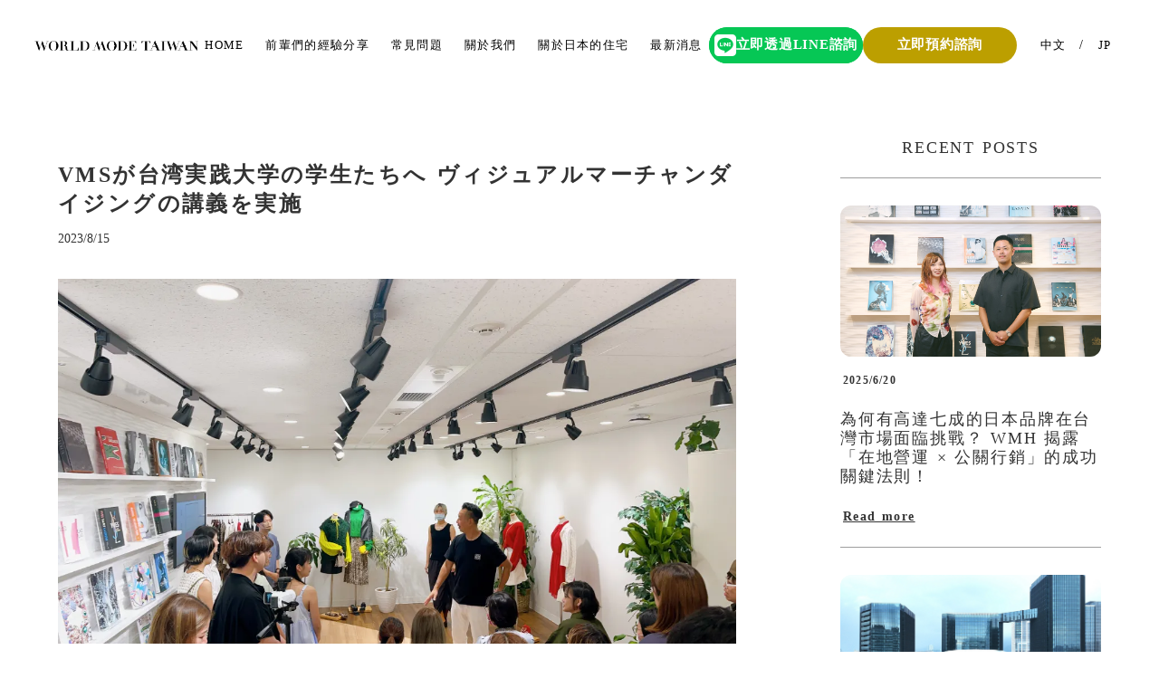

--- FILE ---
content_type: text/html;charset=utf-8
request_url: https://worldmode-tw.com/zh/news/press-20230815-jp
body_size: 61020
content:
<!DOCTYPE html>
<html lang="zh">
<head><meta charset="utf-8">
<meta name="viewport" content="width=device-width, initial-scale=1">
<title>VMSが台湾実践大学の学生たちへ ヴィジュアルマーチャンダイジングの講義を実施  | 想在日本的服裝品牌工作就選World Mode Taiwan</title>
<link rel="preconnect" href="https://fonts.gstatic.com" crossorigin>
<meta name="generator" content="Studio.Design">
<meta name="robots" content="all">
<meta property="og:site_name" content="想在台北加入日系企業？瀏覽全球風尚股份有限公司職缺資訊">
<meta property="og:title" content="VMSが台湾実践大学の学生たちへ ヴィジュアルマーチャンダイジングの講義を実施  | 想在日本的服裝品牌工作就選World Mode Taiwan">
<meta property="og:image" content="https://storage.googleapis.com/production-os-assets/assets/6e84b55e-7391-45fe-950c-deaba4090ad2">
<meta property="og:description" content="現場で生きるヴィジュアルマーチャンダイジングを学ぶ機会を提供ヴィジュアルマーチャンダイジングのコンサルティングから施工までを手掛けるVISUAL MERCHANDISING STUDIO株式会社（本社... ">
<meta property="og:type" content="website">
<meta name="description" content="現場で生きるヴィジュアルマーチャンダイジングを学ぶ機会を提供ヴィジュアルマーチャンダイジングのコンサルティングから施工までを手掛けるVISUAL MERCHANDISING STUDIO株式会社（本社... ">
<meta property="twitter:card" content="summary_large_image">
<meta property="twitter:image" content="https://storage.googleapis.com/production-os-assets/assets/6e84b55e-7391-45fe-950c-deaba4090ad2">
<meta name="apple-mobile-web-app-title" content="VMSが台湾実践大学の学生たちへ ヴィジュアルマーチャンダイジングの講義を実施  | 想在日本的服裝品牌工作就選World Mode Taiwan">
<meta name="format-detection" content="telephone=no,email=no,address=no">
<meta name="chrome" content="nointentdetection">
<meta name="google-site-verification" content="RPu4oaoJ0kyPK70yQBqKuaI9omnmuyyMI8TytmoZsxE">
<meta property="og:url" content="/zh/news/press-20230815-jp">
<link rel="icon" type="image/png" href="https://storage.googleapis.com/production-os-assets/assets/2e50f934-e6d4-4c62-9989-af4afc7ca28d" data-hid="2c9d455">
<link rel="apple-touch-icon" type="image/png" href="https://storage.googleapis.com/production-os-assets/assets/2e50f934-e6d4-4c62-9989-af4afc7ca28d" data-hid="74ef90c">
<link rel="stylesheet" href="https://fonts.fontplus.dev/v1/css/4P7IxDXD" crossorigin data-hid="76d876a"><link rel="modulepreload" as="script" crossorigin href="/_nuxt/entry.c33efc46.js"><link rel="preload" as="style" href="/_nuxt/entry.4bab7537.css"><link rel="prefetch" as="image" type="image/svg+xml" href="/_nuxt/close_circle.c7480f3c.svg"><link rel="prefetch" as="image" type="image/svg+xml" href="/_nuxt/round_check.0ebac23f.svg"><link rel="prefetch" as="script" crossorigin href="/_nuxt/LottieRenderer.7a046306.js"><link rel="prefetch" as="script" crossorigin href="/_nuxt/error-404.767318fd.js"><link rel="prefetch" as="script" crossorigin href="/_nuxt/error-500.75638267.js"><link rel="stylesheet" href="/_nuxt/entry.4bab7537.css"><style>.page-enter-active{transition:.6s cubic-bezier(.4,.4,0,1)}.page-leave-active{transition:.3s cubic-bezier(.4,.4,0,1)}.page-enter-from,.page-leave-to{opacity:0}</style><style>:root{--rebranding-loading-bg:#e5e5e5;--rebranding-loading-bar:#222}</style><style>.app[data-v-d12de11f]{align-items:center;flex-direction:column;height:100%;justify-content:center;width:100%}.title[data-v-d12de11f]{font-size:34px;font-weight:300;letter-spacing:2.45px;line-height:30px;margin:30px}</style><style>.DynamicAnnouncer[data-v-cc1e3fda]{height:1px;margin:-1px;overflow:hidden;padding:0;position:absolute;width:1px;clip:rect(0,0,0,0);border-width:0;white-space:nowrap}</style><style>.TitleAnnouncer[data-v-1a8a037a]{height:1px;margin:-1px;overflow:hidden;padding:0;position:absolute;width:1px;clip:rect(0,0,0,0);border-width:0;white-space:nowrap}</style><style>.publish-studio-style[data-v-74fe0335]{transition:.4s cubic-bezier(.4,.4,0,1)}</style><style>.product-font-style[data-v-ed93fc7d]{transition:.4s cubic-bezier(.4,.4,0,1)}</style><style>/*! * Font Awesome Free 6.4.2 by @fontawesome - https://fontawesome.com * License - https://fontawesome.com/license/free (Icons: CC BY 4.0, Fonts: SIL OFL 1.1, Code: MIT License) * Copyright 2023 Fonticons, Inc. */.fa-brands,.fa-solid{-moz-osx-font-smoothing:grayscale;-webkit-font-smoothing:antialiased;--fa-display:inline-flex;align-items:center;display:var(--fa-display,inline-block);font-style:normal;font-variant:normal;justify-content:center;line-height:1;text-rendering:auto}.fa-solid{font-family:Font Awesome\ 6 Free;font-weight:900}.fa-brands{font-family:Font Awesome\ 6 Brands;font-weight:400}:host,:root{--fa-style-family-classic:"Font Awesome 6 Free";--fa-font-solid:normal 900 1em/1 "Font Awesome 6 Free";--fa-style-family-brands:"Font Awesome 6 Brands";--fa-font-brands:normal 400 1em/1 "Font Awesome 6 Brands"}@font-face{font-display:block;font-family:Font Awesome\ 6 Free;font-style:normal;font-weight:900;src:url(https://storage.googleapis.com/production-os-assets/assets/fontawesome/1629704621943/6.4.2/webfonts/fa-solid-900.woff2) format("woff2"),url(https://storage.googleapis.com/production-os-assets/assets/fontawesome/1629704621943/6.4.2/webfonts/fa-solid-900.ttf) format("truetype")}@font-face{font-display:block;font-family:Font Awesome\ 6 Brands;font-style:normal;font-weight:400;src:url(https://storage.googleapis.com/production-os-assets/assets/fontawesome/1629704621943/6.4.2/webfonts/fa-brands-400.woff2) format("woff2"),url(https://storage.googleapis.com/production-os-assets/assets/fontawesome/1629704621943/6.4.2/webfonts/fa-brands-400.ttf) format("truetype")}</style><style>.spinner[data-v-36413753]{animation:loading-spin-36413753 1s linear infinite;height:16px;pointer-events:none;width:16px}.spinner[data-v-36413753]:before{border-bottom:2px solid transparent;border-right:2px solid transparent;border-color:transparent currentcolor currentcolor transparent;border-style:solid;border-width:2px;opacity:.2}.spinner[data-v-36413753]:after,.spinner[data-v-36413753]:before{border-radius:50%;box-sizing:border-box;content:"";height:100%;position:absolute;width:100%}.spinner[data-v-36413753]:after{border-left:2px solid transparent;border-top:2px solid transparent;border-color:currentcolor transparent transparent currentcolor;border-style:solid;border-width:2px;opacity:1}@keyframes loading-spin-36413753{0%{transform:rotate(0deg)}to{transform:rotate(1turn)}}</style><style>@font-face{font-family:grandam;font-style:normal;font-weight:400;src:url(https://storage.googleapis.com/studio-front/fonts/grandam.ttf) format("truetype")}@font-face{font-family:Material Icons;font-style:normal;font-weight:400;src:url(https://storage.googleapis.com/production-os-assets/assets/material-icons/1629704621943/MaterialIcons-Regular.eot);src:local("Material Icons"),local("MaterialIcons-Regular"),url(https://storage.googleapis.com/production-os-assets/assets/material-icons/1629704621943/MaterialIcons-Regular.woff2) format("woff2"),url(https://storage.googleapis.com/production-os-assets/assets/material-icons/1629704621943/MaterialIcons-Regular.woff) format("woff"),url(https://storage.googleapis.com/production-os-assets/assets/material-icons/1629704621943/MaterialIcons-Regular.ttf) format("truetype")}.StudioCanvas{display:flex;height:auto;min-height:100dvh}.StudioCanvas>.sd{min-height:100dvh;overflow:clip}a,abbr,address,article,aside,audio,b,blockquote,body,button,canvas,caption,cite,code,dd,del,details,dfn,div,dl,dt,em,fieldset,figcaption,figure,footer,form,h1,h2,h3,h4,h5,h6,header,hgroup,html,i,iframe,img,input,ins,kbd,label,legend,li,main,mark,menu,nav,object,ol,p,pre,q,samp,section,select,small,span,strong,sub,summary,sup,table,tbody,td,textarea,tfoot,th,thead,time,tr,ul,var,video{border:0;font-family:sans-serif;line-height:1;list-style:none;margin:0;padding:0;text-decoration:none;-webkit-font-smoothing:antialiased;-webkit-backface-visibility:hidden;box-sizing:border-box;color:#333;transition:.3s cubic-bezier(.4,.4,0,1);word-spacing:1px}a:focus:not(:focus-visible),button:focus:not(:focus-visible),summary:focus:not(:focus-visible){outline:none}nav ul{list-style:none}blockquote,q{quotes:none}blockquote:after,blockquote:before,q:after,q:before{content:none}a,button{background:transparent;font-size:100%;margin:0;padding:0;vertical-align:baseline}ins{text-decoration:none}ins,mark{background-color:#ff9;color:#000}mark{font-style:italic;font-weight:700}del{text-decoration:line-through}abbr[title],dfn[title]{border-bottom:1px dotted;cursor:help}table{border-collapse:collapse;border-spacing:0}hr{border:0;border-top:1px solid #ccc;display:block;height:1px;margin:1em 0;padding:0}input,select{vertical-align:middle}textarea{resize:none}.clearfix:after{clear:both;content:"";display:block}[slot=after] button{overflow-anchor:none}</style><style>.sd{flex-wrap:nowrap;max-width:100%;pointer-events:all;z-index:0;-webkit-overflow-scrolling:touch;align-content:center;align-items:center;display:flex;flex:none;flex-direction:column;position:relative}.sd::-webkit-scrollbar{display:none}.sd,.sd.richText *{transition-property:all,--g-angle,--g-color-0,--g-position-0,--g-color-1,--g-position-1,--g-color-2,--g-position-2,--g-color-3,--g-position-3,--g-color-4,--g-position-4,--g-color-5,--g-position-5,--g-color-6,--g-position-6,--g-color-7,--g-position-7,--g-color-8,--g-position-8,--g-color-9,--g-position-9,--g-color-10,--g-position-10,--g-color-11,--g-position-11}input.sd,textarea.sd{align-content:normal}.sd[tabindex]:focus{outline:none}.sd[tabindex]:focus-visible{outline:1px solid;outline-color:Highlight;outline-color:-webkit-focus-ring-color}input[type=email],input[type=tel],input[type=text],select,textarea{-webkit-appearance:none}select{cursor:pointer}.frame{display:block;overflow:hidden}.frame>iframe{height:100%;width:100%}.frame .formrun-embed>iframe:not(:first-child){display:none!important}.image{position:relative}.image:before{background-position:50%;background-size:cover;border-radius:inherit;content:"";height:100%;left:0;pointer-events:none;position:absolute;top:0;transition:inherit;width:100%;z-index:-2}.sd.file{cursor:pointer;flex-direction:row;outline:2px solid transparent;outline-offset:-1px;overflow-wrap:anywhere;word-break:break-word}.sd.file:focus-within{outline-color:Highlight;outline-color:-webkit-focus-ring-color}.file>input[type=file]{opacity:0;pointer-events:none;position:absolute}.sd.text,.sd:where(.icon){align-content:center;align-items:center;display:flex;flex-direction:row;justify-content:center;overflow:visible;overflow-wrap:anywhere;word-break:break-word}.sd:where(.icon.fa){display:inline-flex}.material-icons{align-items:center;display:inline-flex;font-family:Material Icons;font-size:24px;font-style:normal;font-weight:400;justify-content:center;letter-spacing:normal;line-height:1;text-transform:none;white-space:nowrap;word-wrap:normal;direction:ltr;text-rendering:optimizeLegibility;-webkit-font-smoothing:antialiased}.sd:where(.icon.material-symbols){align-items:center;display:flex;font-style:normal;font-variation-settings:"FILL" var(--symbol-fill,0),"wght" var(--symbol-weight,400);justify-content:center;min-height:1em;min-width:1em}.sd.material-symbols-outlined{font-family:Material Symbols Outlined}.sd.material-symbols-rounded{font-family:Material Symbols Rounded}.sd.material-symbols-sharp{font-family:Material Symbols Sharp}.sd.material-symbols-weight-100{--symbol-weight:100}.sd.material-symbols-weight-200{--symbol-weight:200}.sd.material-symbols-weight-300{--symbol-weight:300}.sd.material-symbols-weight-400{--symbol-weight:400}.sd.material-symbols-weight-500{--symbol-weight:500}.sd.material-symbols-weight-600{--symbol-weight:600}.sd.material-symbols-weight-700{--symbol-weight:700}.sd.material-symbols-fill{--symbol-fill:1}a,a.icon,a.text{-webkit-tap-highlight-color:rgba(0,0,0,.15)}.fixed{z-index:2}.sticky{z-index:1}.button{transition:.4s cubic-bezier(.4,.4,0,1)}.button,.link{cursor:pointer}.submitLoading{opacity:.5!important;pointer-events:none!important}.richText{display:block;word-break:break-word}.richText [data-thread],.richText a,.richText blockquote,.richText em,.richText h1,.richText h2,.richText h3,.richText h4,.richText li,.richText ol,.richText p,.richText p>code,.richText pre,.richText pre>code,.richText s,.richText strong,.richText table tbody,.richText table tbody tr,.richText table tbody tr>td,.richText table tbody tr>th,.richText u,.richText ul{backface-visibility:visible;color:inherit;font-family:inherit;font-size:inherit;font-style:inherit;font-weight:inherit;letter-spacing:inherit;line-height:inherit;text-align:inherit}.richText p{display:block;margin:10px 0}.richText>p{min-height:1em}.richText img,.richText video{height:auto;max-width:100%;vertical-align:bottom}.richText h1{display:block;font-size:3em;font-weight:700;margin:20px 0}.richText h2{font-size:2em}.richText h2,.richText h3{display:block;font-weight:700;margin:10px 0}.richText h3{font-size:1em}.richText h4,.richText h5{font-weight:600}.richText h4,.richText h5,.richText h6{display:block;font-size:1em;margin:10px 0}.richText h6{font-weight:500}.richText [data-type=table]{overflow-x:auto}.richText [data-type=table] p{white-space:pre-line;word-break:break-all}.richText table{border:1px solid #f2f2f2;border-collapse:collapse;border-spacing:unset;color:#1a1a1a;font-size:14px;line-height:1.4;margin:10px 0;table-layout:auto}.richText table tr th{background:hsla(0,0%,96%,.5)}.richText table tr td,.richText table tr th{border:1px solid #f2f2f2;max-width:240px;min-width:100px;padding:12px}.richText table tr td p,.richText table tr th p{margin:0}.richText blockquote{border-left:3px solid rgba(0,0,0,.15);font-style:italic;margin:10px 0;padding:10px 15px}.richText [data-type=embed_code]{margin:20px 0;position:relative}.richText [data-type=embed_code]>.height-adjuster>.wrapper{position:relative}.richText [data-type=embed_code]>.height-adjuster>.wrapper[style*=padding-top] iframe{height:100%;left:0;position:absolute;top:0;width:100%}.richText [data-type=embed_code][data-embed-sandbox=true]{display:block;overflow:hidden}.richText [data-type=embed_code][data-embed-code-type=instagram]>.height-adjuster>.wrapper[style*=padding-top]{padding-top:100%}.richText [data-type=embed_code][data-embed-code-type=instagram]>.height-adjuster>.wrapper[style*=padding-top] blockquote{height:100%;left:0;overflow:hidden;position:absolute;top:0;width:100%}.richText [data-type=embed_code][data-embed-code-type=codepen]>.height-adjuster>.wrapper{padding-top:50%}.richText [data-type=embed_code][data-embed-code-type=codepen]>.height-adjuster>.wrapper iframe{height:100%;left:0;position:absolute;top:0;width:100%}.richText [data-type=embed_code][data-embed-code-type=slideshare]>.height-adjuster>.wrapper{padding-top:56.25%}.richText [data-type=embed_code][data-embed-code-type=slideshare]>.height-adjuster>.wrapper iframe{height:100%;left:0;position:absolute;top:0;width:100%}.richText [data-type=embed_code][data-embed-code-type=speakerdeck]>.height-adjuster>.wrapper{padding-top:56.25%}.richText [data-type=embed_code][data-embed-code-type=speakerdeck]>.height-adjuster>.wrapper iframe{height:100%;left:0;position:absolute;top:0;width:100%}.richText [data-type=embed_code][data-embed-code-type=snapwidget]>.height-adjuster>.wrapper{padding-top:30%}.richText [data-type=embed_code][data-embed-code-type=snapwidget]>.height-adjuster>.wrapper iframe{height:100%;left:0;position:absolute;top:0;width:100%}.richText [data-type=embed_code][data-embed-code-type=firework]>.height-adjuster>.wrapper fw-embed-feed{-webkit-user-select:none;-moz-user-select:none;user-select:none}.richText [data-type=embed_code_empty]{display:none}.richText ul{margin:0 0 0 20px}.richText ul li{list-style:disc;margin:10px 0}.richText ul li p{margin:0}.richText ol{margin:0 0 0 20px}.richText ol li{list-style:decimal;margin:10px 0}.richText ol li p{margin:0}.richText hr{border-top:1px solid #ccc;margin:10px 0}.richText p>code{background:#eee;border:1px solid rgba(0,0,0,.1);border-radius:6px;display:inline;margin:2px;padding:0 5px}.richText pre{background:#eee;border-radius:6px;font-family:Menlo,Monaco,Courier New,monospace;margin:20px 0;padding:25px 35px;white-space:pre-wrap}.richText pre code{border:none;padding:0}.richText strong{color:inherit;display:inline;font-family:inherit;font-weight:900}.richText em{font-style:italic}.richText a,.richText u{text-decoration:underline}.richText a{color:#007cff;display:inline}.richText s{text-decoration:line-through}.richText [data-type=table_of_contents]{background-color:#f5f5f5;border-radius:2px;color:#616161;font-size:16px;list-style:none;margin:0;padding:24px 24px 8px;text-decoration:underline}.richText [data-type=table_of_contents] .toc_list{margin:0}.richText [data-type=table_of_contents] .toc_item{color:currentColor;font-size:inherit!important;font-weight:inherit;list-style:none}.richText [data-type=table_of_contents] .toc_item>a{border:none;color:currentColor;font-size:inherit!important;font-weight:inherit;text-decoration:none}.richText [data-type=table_of_contents] .toc_item>a:hover{opacity:.7}.richText [data-type=table_of_contents] .toc_item--1{margin:0 0 16px}.richText [data-type=table_of_contents] .toc_item--2{margin:0 0 16px;padding-left:2rem}.richText [data-type=table_of_contents] .toc_item--3{margin:0 0 16px;padding-left:4rem}.sd.section{align-content:center!important;align-items:center!important;flex-direction:column!important;flex-wrap:nowrap!important;height:auto!important;max-width:100%!important;padding:0!important;width:100%!important}.sd.section-inner{position:static!important}@property --g-angle{syntax:"<angle>";inherits:false;initial-value:180deg}@property --g-color-0{syntax:"<color>";inherits:false;initial-value:transparent}@property --g-position-0{syntax:"<percentage>";inherits:false;initial-value:.01%}@property --g-color-1{syntax:"<color>";inherits:false;initial-value:transparent}@property --g-position-1{syntax:"<percentage>";inherits:false;initial-value:100%}@property --g-color-2{syntax:"<color>";inherits:false;initial-value:transparent}@property --g-position-2{syntax:"<percentage>";inherits:false;initial-value:100%}@property --g-color-3{syntax:"<color>";inherits:false;initial-value:transparent}@property --g-position-3{syntax:"<percentage>";inherits:false;initial-value:100%}@property --g-color-4{syntax:"<color>";inherits:false;initial-value:transparent}@property --g-position-4{syntax:"<percentage>";inherits:false;initial-value:100%}@property --g-color-5{syntax:"<color>";inherits:false;initial-value:transparent}@property --g-position-5{syntax:"<percentage>";inherits:false;initial-value:100%}@property --g-color-6{syntax:"<color>";inherits:false;initial-value:transparent}@property --g-position-6{syntax:"<percentage>";inherits:false;initial-value:100%}@property --g-color-7{syntax:"<color>";inherits:false;initial-value:transparent}@property --g-position-7{syntax:"<percentage>";inherits:false;initial-value:100%}@property --g-color-8{syntax:"<color>";inherits:false;initial-value:transparent}@property --g-position-8{syntax:"<percentage>";inherits:false;initial-value:100%}@property --g-color-9{syntax:"<color>";inherits:false;initial-value:transparent}@property --g-position-9{syntax:"<percentage>";inherits:false;initial-value:100%}@property --g-color-10{syntax:"<color>";inherits:false;initial-value:transparent}@property --g-position-10{syntax:"<percentage>";inherits:false;initial-value:100%}@property --g-color-11{syntax:"<color>";inherits:false;initial-value:transparent}@property --g-position-11{syntax:"<percentage>";inherits:false;initial-value:100%}</style><style>.snackbar[data-v-e23c1c77]{align-items:center;background:#fff;border:1px solid #ededed;border-radius:6px;box-shadow:0 16px 48px -8px rgba(0,0,0,.08),0 10px 25px -5px rgba(0,0,0,.11);display:flex;flex-direction:row;gap:8px;justify-content:space-between;left:50%;max-width:90vw;padding:16px 20px;position:fixed;top:32px;transform:translateX(-50%);-webkit-user-select:none;-moz-user-select:none;user-select:none;width:480px;z-index:9999}.snackbar.v-enter-active[data-v-e23c1c77],.snackbar.v-leave-active[data-v-e23c1c77]{transition:.4s cubic-bezier(.4,.4,0,1)}.snackbar.v-enter-from[data-v-e23c1c77],.snackbar.v-leave-to[data-v-e23c1c77]{opacity:0;transform:translate(-50%,-10px)}.snackbar .convey[data-v-e23c1c77]{align-items:center;display:flex;flex-direction:row;gap:8px;padding:0}.snackbar .convey .icon[data-v-e23c1c77]{background-position:50%;background-repeat:no-repeat;flex-shrink:0;height:24px;width:24px}.snackbar .convey .message[data-v-e23c1c77]{font-size:14px;font-style:normal;font-weight:400;line-height:20px;white-space:pre-line}.snackbar .convey.error .icon[data-v-e23c1c77]{background-image:url(/_nuxt/close_circle.c7480f3c.svg)}.snackbar .convey.error .message[data-v-e23c1c77]{color:#f84f65}.snackbar .convey.success .icon[data-v-e23c1c77]{background-image:url(/_nuxt/round_check.0ebac23f.svg)}.snackbar .convey.success .message[data-v-e23c1c77]{color:#111}.snackbar .button[data-v-e23c1c77]{align-items:center;border-radius:40px;color:#4b9cfb;display:flex;flex-shrink:0;font-family:Inter;font-size:12px;font-style:normal;font-weight:700;justify-content:center;line-height:16px;padding:4px 8px}.snackbar .button[data-v-e23c1c77]:hover{background:#f5f5f5}</style><style>a[data-v-757b86f2]{align-items:center;border-radius:4px;bottom:20px;height:20px;justify-content:center;left:20px;perspective:300px;position:fixed;transition:0s linear;width:84px;z-index:2000}@media (hover:hover){a[data-v-757b86f2]{transition:.4s cubic-bezier(.4,.4,0,1);will-change:width,height}a[data-v-757b86f2]:hover{height:32px;width:200px}}[data-v-757b86f2] .custom-fill path{fill:var(--03ccd9fe)}.fade-enter-active[data-v-757b86f2],.fade-leave-active[data-v-757b86f2]{position:absolute;transform:translateZ(0);transition:opacity .3s cubic-bezier(.4,.4,0,1);will-change:opacity,transform}.fade-enter-from[data-v-757b86f2],.fade-leave-to[data-v-757b86f2]{opacity:0}</style><style>.design-canvas__modal{height:100%;pointer-events:none;position:fixed;transition:none;width:100%;z-index:2}.design-canvas__modal:focus{outline:none}.design-canvas__modal.v-enter-active .studio-canvas,.design-canvas__modal.v-leave-active,.design-canvas__modal.v-leave-active .studio-canvas{transition:.4s cubic-bezier(.4,.4,0,1)}.design-canvas__modal.v-enter-active .studio-canvas *,.design-canvas__modal.v-leave-active .studio-canvas *{transition:none!important}.design-canvas__modal.isNone{transition:none}.design-canvas__modal .design-canvas__modal__base{height:100%;left:0;pointer-events:auto;position:fixed;top:0;transition:.4s cubic-bezier(.4,.4,0,1);width:100%;z-index:-1}.design-canvas__modal .studio-canvas{height:100%;pointer-events:none}.design-canvas__modal .studio-canvas>*{background:none!important;pointer-events:none}</style></head>
<body ><div id="__nuxt"><div><span></span><!----><!----></div></div><script type="application/json" id="__NUXT_DATA__" data-ssr="true">[["Reactive",1],{"data":2,"state":58,"_errors":59,"serverRendered":61,"path":62,"pinia":63},{"dynamicDatazh/news/press-20230815-jp":3},{"cover":4,"Cb6Umoke":5,"navWY5PV":23,"title":40,"body":41,"slug":42,"_meta":43,"_filter":54,"id":57},"https://storage.googleapis.com/studio-cms-assets/projects/BRO3lv17qD/s-2400x1800_v-frms_webp_827086ee-b1b9-4748-93ca-bd7723be6483.png",{"title":6,"slug":7,"_meta":8,"_filter":21,"id":22},"JP","jp",{"project":9,"publishedAt":11,"createdAt":12,"order":13,"publishType":14,"schema":15,"uid":19,"updatedAt":20},{"id":10},"f0f7a0630d9b4366a87a",["Date","2023-05-12T04:41:58.000Z"],["Date","2023-05-12T04:41:26.000Z"],-1,"draft",{"id":16,"key":17,"postType":18},"Z2K48Fq9cJ0NuK0sp3ih","eziBx9ib","category","11ZWt3TN",["Date","2023-05-12T04:41:49.000Z"],[],"tUDjIShejeZgF5p20mzr",[24],{"title":25,"slug":26,"_meta":27,"_filter":38,"id":39},"PRESS","eqSngtzU",{"project":28,"publishedAt":29,"createdAt":30,"order":31,"publishType":32,"schema":33,"uid":36,"updatedAt":37},{"id":10},["Date","2023-05-17T01:55:19.000Z"],["Date","2023-05-17T01:55:07.000Z"],0,"change",{"id":34,"key":35,"postType":18},"DbuGizT9F938TGWeR966","NrYsj7Kl","4SdulknM",["Date","2023-05-17T02:04:39.000Z"],[],"Dqvzh76tIsydR1mzNIZE","VMSが台湾実践大学の学生たちへ ヴィジュアルマーチャンダイジングの講義を実施 ","\u003Ch2 data-uid=\"ucBhX2W9\" data-time=\"1692073153129\" id=\"index_ucBhX2W9\">\u003Cstrong>現場で生きるヴィジュアルマーチャンダイジングを学ぶ機会を提供\u003C/strong>\u003C/h2>\u003Cp data-uid=\"jqrxFH1a\" data-time=\"1692073364058\">ヴィジュアルマーチャンダイジングのコンサルティングから施工までを手掛けるVISUAL MERCHANDISING STUDIO株式会社（本社: 東京都渋谷区、代表: 堀田健一郎、以下VMS）は、2023年7月24日（月）、台湾の私立総合大学である台湾実践大学でファッションを学ぶ台湾の学生たちに向け、ヴィジュアルマーチャンダイジング（VM)の講義を実施。現場で生きるVMのノウハウや知識について、講義を行いました。\u003C/p>\u003Cfigure data-uid=\"J9hVzPsy\" data-time=\"1692073227517\" data-thread=\"\" style=\"text-align: \">\u003Cimg src=\"https://storage.googleapis.com/studio-cms-assets/projects/BRO3lv17qD/s-2400x1800_v-frms_webp_9e2bca79-73aa-4fa5-91f4-d5a3caa930a1.png\" alt=\"\" width=\"\" height=\"\">\u003Cfigcaption>\u003C/figcaption>\u003C/figure>\u003Ch3 data-uid=\"_cKqap_j\" data-time=\"1692073381466\" id=\"index__cKqap_j\">\u003Cstrong>VMSの「VM」＝ヴィジュアルマーチャンダイジングの教育を台湾の学生たちへ\u003C/strong>\u003C/h3>\u003Cp data-uid=\"Tfl_DTu0\" data-time=\"1692073254218\">VMSは2020年にプロフェッショナルなヴィジュアルマーチャンダイザーの人材を養成する目的で「VMSアカデミー」を開講し、外資・国産ブランドで活躍する多くのヴィジュアルマーチャンダイザーの育成を進めています。加えて、代表の堀田自らが大学や服飾専門学校にて学生向けにモダンでグローバルレベルの新しい「VM特別講座」を行うなど、各種教育機関とも積極的に交流を続けてきました。\u003C/p>\u003Cp data-uid=\"86tWOJU8\" data-time=\"1692073389369\">台湾実践大学は1958に設立された私立の総合大学。台北と高雄にキャンパスを置き、設計、商業、文化などの5学院に33の学科を擁しています。中でもファッションデザイン、建築デザイン、工業デザイン、コミュニケーションデザイン、服飾経営などの学科は知名度が高く、海外研修など学生のために様々な学びの機会を設けることに力を入れています。\u003C/p>\u003Cp data-uid=\"cYHWZhtp\" data-time=\"1692073389369\">ファッションデザイン学科の講師が、VMSアカデミーや大学での講義等を通してVM教育に力を入れるVMSの教育活動に以前より関心を寄せていたことから、このたび、VMSによる講義が実現しました。\u003C/p>\u003Ch3 data-uid=\"E8iaC2E8\" data-time=\"1692073259151\" id=\"index_E8iaC2E8\">\u003Cstrong>\u003Cu>「今のVMスタンダードとは？」気付きを促す講義\u003C/u>\u003C/strong>\u003C/h3>\u003Cp data-uid=\"QU2jqC_i\" data-time=\"1692073402210\">講義は日本への研修旅行の１プログラムとして日本のWMH本社を会場に行われ、ファッションデザイン学科で学ぶ16名の生徒が出席。VMS代表の堀田健一郎が、気付きを持つことと“今のVMスタンダード”を知ってもらうことを目的とした講義を行いました。前半の講義では、現在の”ヴィジュアルマーチャンダイジング”のトレンド変化や来店を促すにはどうすべきかなど、VMSが教育活動の中で伝えている基本をこれまで手掛けてきたウィンドウやディスプレイの事例とともに説明。さらに「しんどいKPIは？」から入店を促すための「店頭（エントランス周辺）でお店が一番気を付けるべきことは？」と受講生たちに問いかけ、自ら考えて理解を深めてもらいながら講義を進めました。\u003C/p>\u003Cfigure data-uid=\"3VNmdKy1\" data-time=\"1691991283502\" data-thread=\"\" style=\"text-align: \">\u003Cimg src=\"https://storage.googleapis.com/studio-cms-assets/projects/BRO3lv17qD/s-650x487_v-fs_webp_c9fedd91-bb70-470b-b0eb-7e896f68ae7d.jpg\" alt=\"\" width=\"\" height=\"\">\u003Cfigcaption>\u003C/figcaption>\u003C/figure>\u003Ch3 data-uid=\"f8cRcEhq\" data-time=\"1692073420381\" id=\"index_f8cRcEhq\">\u003Cstrong>学んだ知識を実践し、体験しながら覚える\u003C/strong>\u003C/h3>\u003Cp data-uid=\"7MyZ0HN7\" data-time=\"1692073429131\">後半は、今学んだことを実践するワークショップを４チームに分かれて実施。「導線を作る」をテーマに表現すべく、トルソーや各ツールを使って各々に自分たちが考える「表現」を完成。他の生徒や現役ヴィジュアルマーチャンダイザーであるVMSスタッフからの考え方やディスプレイへの評価のコメントに、受講生たちは熱心に耳を傾けていました。生徒たちからは「このような基本の『ロジック』と『マジック』を組み合わせる考え方は初めて知った」という声が挙がり、また引率していた講師の董雅卉氏もVMSの指導について「今までにない講義に、生徒たちはとても喜んでいる。このような講義がもっと広がれば！と思った」と感想を語りました。\u003C/p>\u003Cfigure data-uid=\"506vLt7G\" data-time=\"1692073585005\" data-thread=\"\" style=\"text-align: \">\u003Cimg src=\"https://storage.googleapis.com/studio-cms-assets/projects/BRO3lv17qD/s-650x488_v-fs_webp_c8932ea0-feac-4211-9eb0-4f6436ffbfca.jpg\" alt=\"\" width=\"400\" height=\"\">\u003Cfigcaption>\u003C/figcaption>\u003C/figure>\u003Cfigure data-uid=\"1LTtxT6d\" data-time=\"1692073561042\" data-thread=\"\" style=\"text-align: \">\u003Cimg src=\"https://storage.googleapis.com/studio-cms-assets/projects/BRO3lv17qD/s-2400x1800_v-frms_webp_5155a0d5-b629-4a9d-8301-f068e9cd61bb.png\" alt=\"\" width=\"400\" height=\"\">\u003Cfigcaption>\u003C/figcaption>\u003C/figure>\u003Cfigure data-uid=\"vACnPYfX\" data-time=\"1692073585005\" data-thread=\"\" style=\"text-align: \">\u003Cimg src=\"https://storage.googleapis.com/studio-cms-assets/projects/BRO3lv17qD/s-650x488_v-fs_webp_96dba5ed-cdfb-467e-a8b1-6cf34c85d436.jpg\" alt=\"\" width=\"400\" height=\"\">\u003Cfigcaption>\u003C/figcaption>\u003C/figure>\u003Cfigure data-uid=\"0JDm_fkw\" data-time=\"1692073585005\" data-thread=\"\" style=\"text-align: \">\u003Cimg src=\"https://storage.googleapis.com/studio-cms-assets/projects/BRO3lv17qD/s-650x488_v-fs_webp_69dabe9f-a5b7-4e60-b555-2d373dac7055.jpg\" alt=\"\" width=\"400\" height=\"\">\u003Cfigcaption>\u003C/figcaption>\u003C/figure>\u003Cfigure data-uid=\"Sqr85CZd\" data-time=\"1692073585005\" data-thread=\"\" style=\"text-align: \">\u003Cimg src=\"https://storage.googleapis.com/studio-cms-assets/projects/BRO3lv17qD/s-650x488_v-fs_webp_22581858-80c3-4134-b166-8d2b34a5607e.jpg\" alt=\"\" width=\"400\" height=\"\">\u003Cfigcaption>\u003C/figcaption>\u003C/figure>\u003Cfigure data-uid=\"lgRu64Pl\" data-time=\"1692073585005\" data-thread=\"\" style=\"text-align: \">\u003Cimg src=\"https://storage.googleapis.com/studio-cms-assets/projects/BRO3lv17qD/s-1359x1020_v-fms_webp_ad5c5d35-1783-4536-8639-68eb7d3ecaa7.png\" alt=\"\" width=\"400\" height=\"\">\u003Cfigcaption>\u003C/figcaption>\u003C/figure>\u003Cdiv data-type=\"embed_code\" data-embed-code-type=\"youtube\" data-uid=\"irLh1Xyf\" data-time=\"1692082551632\" style=\"padding-top: 56.25%;\">%3Ciframe%20width%3D%22560%22%20height%3D%22315%22%20src%3D%22https%3A%2F%2Fwww.youtube.com%2Fembed%2Fg3B3uL_x0Ws%22%20title%3D%22YouTube%20video%20player%22%20frameborder%3D%220%22%20allow%3D%22accelerometer%3B%20autoplay%3B%20clipboard-write%3B%20encrypted-media%3B%20gyroscope%3B%20picture-in-picture%3B%20web-share%22%20allowfullscreen%3D%22%22%3E%3C%2Fiframe%3E\u003C/div>\u003Ch3 data-uid=\"wTpVwm_Q\" data-time=\"1692073507933\" id=\"index_wTpVwm_Q\">\u003Cstrong>\u003Cu>人材育成への思い \u003C/u>&nbsp;VMS代表 堀田健一郎\u003C/strong>\u003C/h3>\u003Cp data-uid=\"v4NdZCrm\" data-time=\"1692073527120\">もっと多くの若い方にファッション業界が魅力ある業界だと感じてもらいたい。現代のファッションシーンに必要な新しい「VM＝ヴィジュアルマーチャンダイジング」を学び就職をすれば、自身の活動や、あるいは店舗運営においても、たくさんのアクションを起こすためのアイデアと選択肢を持つことができると信じています。毎日ファッション業界の最前線に立って経験し、実際に現場で起こっている「今」を話せるVMSだからこそ、我々が教育機関で教壇に立つ意味があると考えています。\u003C/p>\u003Cfigure data-uid=\"EsWeNqYg\" data-time=\"1691991019732\" data-thread=\"\" style=\"text-align: \">\u003Cimg src=\"https://storage.googleapis.com/studio-cms-assets/projects/BRO3lv17qD/s-151x218_webp_f33a9064-b61f-48f4-8e37-5094d30c49ee.png\" alt=\"\" width=\"\" height=\"\">\u003Cfigcaption>\u003C/figcaption>\u003C/figure>\u003Cp data-uid=\"Ru4gS3Ti\" data-time=\"1691990994398\">\u003Cstrong>VISUAL MERCHANDISING STUDIO株式会社 代表取締役社長 堀田健一郎\u003C/strong>\u003C/p>\u003Cp data-uid=\"0nm_aOKp\" data-time=\"1691990994398\">ルイ・ヴィトンジャパン、ドルチェ＆ガッバーナジャパン、イッセイミヤケなどにて Visual Merchandising の責任者を15年以上歴任。自身の販売職経験から得 た「お客さま第一のVM」をベースに、最前線で培った視点から「マーケティング」 「店頭」「人材」をつなぐことができる多角的な「ヴィジュアルマーチャンダイジング ＝VM」を提供。セミナー、大学・服飾専門学校での講演他、メディア出演・掲載多数。\u003C/p>\u003Cp data-uid=\"IpCDSoOX\" data-time=\"1691991033032\">\u003Cstrong>VISUAL MERCHANDISING STUDIO株式会社 について \u003C/strong>\u003Ca target=\"_blank\" href=\"https://vmstudio.jp/\" data-has-link=\"true\" rel=\"\">\u003Cstrong>https://vmstudio.jp/\u003C/strong>\u003C/a>\u003C/p>\u003Cp data-uid=\"WFHa8sti\" data-time=\"1691991033032\">2019年設立のワールド・モード・ホールディングスのグループ企業。VMのコンサルティングから施工、オリジナル什器開発、研修ま で、VM領域のあらゆるソリューションを提供。作り手として「循環と継承」を常に意識し、パートナー企業に寄り添ったヴィジュアルマ ーチャンダイジングに積極的に取り組んでいます。2020年9月にはVM人材のプロを育成する「VMSアカデミー」を開講し、教育に も注力しています。 VMSアカデミー&nbsp; \u003Ca target=\"_blank\" href=\"https://vmstudio.jp/vmsacademy/\" data-has-link=\"true\" rel=\"\">https://vmstudio.jp/vmsacademy/\u003C/a>\u003C/p>","press-20230815-jp",{"project":44,"publishedAt":45,"createdAt":46,"order":47,"publishType":14,"schema":48,"uid":52,"updatedAt":53},{"id":10},["Date","2023-08-15T15:17:45.000Z"],["Date","2023-08-14T05:40:09.000Z"],13,{"id":49,"key":50,"postType":51},"o7emUYdviWCByo1gdCpZ","pSigsPAB","post","3OFKOrKw",["Date","2023-08-15T06:55:51.000Z"],[55,56],"navWY5PV:4SdulknM","Cb6Umoke:11ZWt3TN","nx9xfuw121GFQOgREfBr",{},{"dynamicDatazh/news/press-20230815-jp":60},null,true,"/zh/news/press-20230815-jp",{"cmsContentStore":64,"indexStore":68,"projectStore":71,"productStore":97,"pageHeadStore":734},{"listContentsMap":65,"contentMap":66},["Map"],["Map",67,3],"pSigsPAB/press-20230815-jp",{"routeType":69,"host":70},"publish","worldmode-tw.com",{"project":72},{"id":73,"name":74,"type":75,"customDomain":76,"iconImage":76,"coverImage":77,"displayBadge":78,"integrations":79,"snapshot_path":95,"snapshot_id":96,"recaptchaSiteKey":-1},"BRO3lv17qD","WORLD MODE TAIWAN","web","","https://storage.googleapis.com/production-os-assets/assets/25173b0a-d4e8-4cb3-8ceb-970a7c223e89",false,[80,83,86,89,92],{"integration_name":81,"code":82},"fontplus","4P7IxDXD",{"integration_name":84,"code":85},"google-analytics","G-28PBL2JLL9",{"integration_name":87,"code":88},"google-tag-manager","GTM-MKLT2NHG",{"integration_name":90,"code":91},"search-console","RPu4oaoJ0kyPK70yQBqKuaI9omnmuyyMI8TytmoZsxE",{"integration_name":93,"code":94},"typesquare","unused","https://storage.googleapis.com/studio-publish/projects/BRO3lv17qD/KOk17Znea4/","KOk17Znea4",{"product":98,"isLoaded":61,"selectedModalIds":731,"redirectPage":60,"isInitializedRSS":78,"pageViewMap":732,"symbolViewMap":733},{"breakPoints":99,"colors":106,"fonts":107,"head":185,"info":192,"pages":199,"resources":592,"symbols":595,"style":647,"styleVars":649,"enablePassword":78,"classes":697,"publishedUid":730},[100,103],{"maxWidth":101,"name":102},540,"mobile",{"maxWidth":104,"name":105},840,"tablet",[],[108,125,131,137,142,144,158,163,167,172,177,181],{"family":109,"subsets":110,"variants":113,"vendor":124},"Lato",[111,112],"latin","latin-ext",[114,115,116,117,118,119,120,121,122,123],"100","100italic","300","300italic","regular","italic","700","700italic","900","900italic","google",{"family":126,"subsets":127,"variants":129,"vendor":124},"Noto Sans JP",[128,111],"japanese",[114,116,118,130,120,122],"500",{"family":132,"subsets":133,"variants":134,"vendor":124},"Noto Serif JP",[128,111],[135,116,118,130,136,120,122],"200","600",{"family":138,"subsets":139,"variants":141,"vendor":124},"Island Moments",[111,112,140],"vietnamese",[118],{"family":143,"vendor":93},"秀英丸ゴシック B",{"family":145,"subsets":146,"variants":152,"vendor":124},"Noto Sans",[147,148,149,150,151,111,112,140],"cyrillic","cyrillic-ext","devanagari","greek","greek-ext",[114,115,135,153,116,117,118,119,130,154,136,155,120,121,156,157,122,123],"200italic","500italic","600italic","800","800italic",{"family":159,"subsets":160,"variants":162,"vendor":124},"Noto Sans SC",[161,111],"chinese-simplified",[114,116,118,130,120,122],{"family":164,"subsets":165,"variants":166,"vendor":124},"Inter",[147,148,150,151,111,112,140],[114,135,116,118,130,136,120,156,122],{"family":168,"subsets":169,"variants":171,"vendor":124},"Open Sans",[147,148,150,151,170,111,112,140],"hebrew",[116,118,130,136,120,156,117,119,154,155,121,157],{"family":173,"subsets":174,"variants":176,"vendor":124},"Noto Sans TC",[175,111],"chinese-traditional",[114,116,118,130,120,122],{"family":178,"subsets":179,"variants":180,"vendor":81},"Futura",[111],[116,130,120],{"family":182,"subsets":183,"variants":184,"vendor":124},"Shippori Mincho",[128,111,112],[118,130,136,120,156],{"favicon":186,"lang":187,"meta":188,"title":191},"https://storage.googleapis.com/production-os-assets/assets/2e50f934-e6d4-4c62-9989-af4afc7ca28d","zh",{"description":189,"og:image":190},"正在找尋台北地區的日系企業職缺嗎？我們提供時尚、美妝、零售等多元產業的工作機會，無論是希望運用日語能力或追求不同職涯選擇的人才，都能找到合適職位。","https://storage.googleapis.com/production-os-assets/assets/6e84b55e-7391-45fe-950c-deaba4090ad2","想在台北加入日系企業？瀏覽全球風尚股份有限公司職缺資訊",{"baseWidth":193,"created_at":194,"screen":195,"type":75,"updated_at":197,"version":198},1280,1518591100346,{"baseWidth":193,"height":196,"isAutoHeight":78,"width":193,"workingState":78},600,1518792996878,"4.1.9",[200,208,217,230,239,245,253,264,271,277,286,295,305,314,320,328,334,340,346,353,361,369,377,385,394,399,404,408,412,416,420,424,428,436,442,450,456,464,472,480,489,497,505,510,514,518,522,526,530,534,538,549,558,567,572,577,585],{"id":201,"type":202,"uuid":203,"symbolIds":204},"zh/client","page","55d0b8b2-8b30-457e-aa88-21e47cb9f429",[205,206,207],"9e3e7df1-2fb1-417f-af00-7fd10a1ce31a","c4d4f9e0-632f-46f8-b744-ac2d260e826b","5d83dbe3-68e9-4ec6-82b0-5cf4dddca6e3",{"head":209,"id":211,"type":202,"uuid":212,"symbolIds":213},{"lang":210,"title":76},"ja","jp/client","dc6207a6-3f0d-4f94-a37d-526640189a06",[214,215,216],"701facec-8420-4314-bd71-92f8970ecf01","958c40d8-148b-46d9-8203-bcf16b714c61","2c6b5f46-38c1-4b5a-a777-1ae009af8149",{"head":218,"id":222,"position":223,"type":202,"uuid":224,"symbolIds":225},{"lang":187,"meta":219,"title":221},{"description":220,"og:image":76},"World Mode Taiwan 專注美妝與時尚產業，助台灣人才赴日就業。履歷提交兩週內可獲WMT內定通知，重視個人成長，提供就業祝賀金、多元培訓與職涯規劃。","日本找工作 時尚產業招募 歡迎日文N1人才｜World Mode Taiwan","/",{"x":31,"y":31},"0135a9cd-103f-4716-8f68-1b6c7d5f1e68",[226,227,228,229],"785e40e3-d179-42ab-99cf-7a82a38ac33e","dac59870-2f28-4669-b16b-d46b7d6c859c","ff6dba5e-f7bc-41e1-b7d6-af9f63ee1bfe","45dc3226-e09c-4ea7-9eca-651ae3e876d4",{"head":231,"id":235,"type":202,"uuid":236,"symbolIds":237},{"meta":232,"title":234},{"description":233},"World Mode Taiwan為您精選台灣境內的優質日系企業職缺，包含客服、行政助理、內勤職與業務等多元職務。若您希望進入穩定且具有發展潛力的日系企業，無論是社會新鮮人或具備經驗的專業人士，都能在此找到合適的機會。立即投遞履歷，邁向更好的職涯！","在台日系職缺總覽｜World Mode Taiwan（全球風尚股份有限公司）","zh/jobs-1","ec0808be-da7f-4e88-b525-101a2982e93f",[238,228,229],"5316b763-585f-473f-9d0b-8619cc21bc9b",{"head":240,"id":242,"type":202,"uuid":243,"symbolIds":244},{"meta":241,"title":234},{"description":233},"zh/jobs","e0652e54-2a80-47f8-863b-779ec2d13ceb",[238,228,229],{"head":246,"id":250,"type":202,"uuid":251,"symbolIds":252},{"meta":247,"title":249},{"description":248},"想在台北的日系企業工作嗎？現在就註冊，探索時尚、美妝、零售等產業的職涯機會。全球風尚股份有限公司幫助您與理想的工作媒合，開啟您的海外職涯旅程。","立即註冊找工作｜加入日系企業的第一步｜全球風尚股份有限公司","zh/jobs/register","30953518-b4c7-44b2-a2d0-224afe11e87e",[228,229,238],{"head":254,"id":256,"type":202,"uuid":257,"symbolIds":258},{"title":255},"全球風尚股份有限公司｜World Mode Taiwan","old/zh/client","4fd054c6-ed96-4334-bde5-27e35e6aa559",[259,260,261,262,263,229],"392cad1b-2004-4e72-bef3-089acf73195c","895cd2a1-f457-44a8-aaf6-54b88920a0e5","5fb8fdc6-c5f1-4520-a9f9-f44a1a447001","e643e1e8-afbe-4d95-814c-474da6d8aed8","bae7ed0e-ed11-48a1-b369-a26a5538c308",{"head":265,"id":267,"type":202,"uuid":268,"symbolIds":269},{"title":266},"お問い合わせ","zh/client/contact","ffc3e8d0-e683-45cf-80af-6df0344c6c6a",[270,206],"9e3d07e3-6251-4f7b-8dd1-7d826aa5d872",{"head":272,"id":274,"type":202,"uuid":275,"symbolIds":276},{"title":273},"私たちについて","zh/client/about","68739bb4-b733-4180-becb-40df168fee9a",[270,206],{"head":278,"id":282,"position":283,"type":202,"uuid":284,"symbolIds":285},{"lang":187,"meta":279,"title":281},{"description":280,"og:image":76},"2月13日（週二）10:00~11:00（台灣時間）海外職涯規劃 免費線上研討會","2月13日（週二）海外職涯規劃 免費線上研討會 | 想在日本的服裝品牌工作，就選 World Mode Taiwan","zh/seminar/20240213",{"x":31,"y":31},"6fc27d59-2f3f-4ad9-b891-56409e398dd6",[226,228,229],{"head":287,"id":292,"type":202,"uuid":293,"symbolIds":294},{"lang":187,"meta":288,"title":291},{"description":289,"robots":290},"說明會報名請點此","noindex","報名請點此 | 想在日本的服裝品牌工作，就選 World Mode Taiwan","zh/seminar/zoom","85b47aec-1c96-4935-8449-4109b4b80523",[226,228,229],{"head":296,"id":7,"position":300,"type":202,"uuid":301,"symbolIds":302},{"lang":210,"meta":297,"title":299},{"description":298,"og:image":76},"World Mode Taiwanは、日本で働きたい台湾出身の方向けに、アパレルブランド企業働くチャンスを紹介しています。履歴書送付から2週間で内定。キャリア開発を重視。就業お祝い金あり。月給20万円～","HOME | 日本のアパレルブランドで働くならWorld Mode Taiwan",{"x":31,"y":31},"13743c86-2f29-4b48-95b8-f8e2d86bb5f8",[303,304,229],"a3c573a8-d144-499a-a5be-ebad0557ea0c","938557ca-9beb-46aa-b0cf-1b49a0d2f6ed",{"head":306,"id":310,"type":202,"uuid":311,"symbolIds":312},{"lang":187,"meta":307,"title":309},{"description":308,"robots":290},"這裡登錄說明會","詢問 | 想在日本的服裝品牌工作就選World Mode Taiwan","jp/contact","2c226317-aaca-4be2-ac74-588451f9c6fc",[303,313,304,229],"f67c4f6c-9449-4445-9d24-3a2ee19f0e5d",{"head":315,"id":317,"type":202,"uuid":318,"symbolIds":319},{"lang":187,"meta":316,"title":309},{"description":308,"robots":290},"zh/contact","d7cb5bcb-4b5a-402e-b140-0cfea1db196e",[226,227,228,229],{"head":321,"id":325,"type":202,"uuid":326,"symbolIds":327},{"lang":187,"meta":322,"title":324},{"description":323,"robots":290},"謝謝您的登錄","發送完成 | 想在日本的服裝品牌工作就選World Mode Taiwan","zh/thanks/first","9f77d89f-df94-45cc-b601-a84b844b011e",[238,228,229],{"head":329,"id":331,"type":202,"uuid":332,"symbolIds":333},{"lang":187,"meta":330,"title":324},{"description":323,"robots":290},"zh/thanks/second","a9616261-b1ab-4f2a-9693-33d0c0d37973",[238,228,229],{"head":335,"id":337,"type":202,"uuid":338,"symbolIds":339},{"lang":187,"meta":336,"title":324},{"description":323,"robots":290},"zh/thanks/kantan","20117eb8-064d-46cc-8c6c-515ce32d8898",[226,228,229],{"head":341,"id":343,"type":202,"uuid":344,"symbolIds":345},{"lang":187,"meta":342,"title":324},{"description":323,"robots":290},"zh/contact/thanks","8bde8a4b-5fcc-4e7a-9e6c-edb82fc0f621",[226,228,229],{"head":347,"id":350,"type":202,"uuid":351,"symbolIds":352},{"lang":210,"meta":348,"title":349},{"description":220},"最新消息｜日本時尚產業找工作 World Mode Taiwan","zh/news","1b1418d0-b3ea-4175-95ed-0a4f748b0848",[226,227,228,229],{"head":354,"id":358,"type":202,"uuid":359,"symbolIds":360},{"lang":187,"meta":355,"title":357},{"description":356},"參加說明會後，要多久才能前往日本呢？通常在1到2個月內就可以去日本了。可以加入社會保險嗎？可以，社會保險從入職月份起投保。","常見問題｜日本時尚產業找工作 World Mode Taiwan","zh/faq","d2056630-f9b5-466d-b332-ea29037bac8f",[226,227,228,229],{"head":362,"id":366,"type":202,"uuid":367,"symbolIds":368},{"lang":187,"meta":363,"title":365},{"description":364},"World Mode Taiwan 提供租屋補助，成為正式員工並確認工作地點後，我們將提供附近出租屋資訊，你可以自行選擇喜歡的地點承租。","關於日本的住宅｜日本時尚產業找工作 World Mode Taiwan","zh/residence","0c56b0cf-9dc1-448d-b597-a68bfbb3ead9",[226,227,228,229],{"head":370,"id":374,"type":202,"uuid":375,"symbolIds":376},{"lang":187,"meta":371,"title":373},{"description":372},"World Mode Taiwan 是日本時尚業最大派遣公司 iDA 的姐妹公司，專注於幫助台灣人才赴日就業。我們深信時尚的魅力能讓人們感到自信、獨特，並激發無限潛能。","關於我們｜日本時尚產業找工作 World Mode Taiwan","zh/about","2f5183c2-adf5-4379-8c0a-2fddf25be4b6",[226,227,228,229],{"head":378,"id":382,"type":202,"uuid":383,"symbolIds":384},{"lang":187,"meta":379,"title":381},{"description":380},"想在日本找到夢想工作嗎？聽聽在日工作的前輩們分享實戰經驗談！必讀好文就在這裡，讓你做好全方位準備，踏出舒適圈邁向日本新職涯！","前輩經驗分享｜日本時尚產業找工作 World Mode Taiwan","zh/interview","f98a4046-7369-4491-9447-5d26eaea6ef7",[226,227,228,229],{"head":386,"id":388,"type":202,"uuid":389,"symbolIds":390},{"title":387},"ワールドモード台湾｜World Mode Taiwan","old/jp/client","71e3359b-0ff4-4db1-acad-2962fb4ec0ab",[260,261,391,392,229,393],"6ef506c5-01ba-4944-9d72-ba17e2225dab","da6e176e-5633-4dd4-bdd9-ca8c1e62cc10","164150f0-3c6f-46c2-88aa-eb8dee8b6e16",{"head":395,"id":396,"type":202,"uuid":397,"symbolIds":398},{"title":273},"jp/client/about","24f2bf01-a606-4721-9f65-2efdb7f0f6df",[216,215],{"head":400,"id":401,"type":202,"uuid":402,"symbolIds":403},{"title":266},"jp/client/contact","c96d94ea-5e50-44ce-96ab-f2593fb01174",[216,215],{"id":405,"type":202,"uuid":406,"symbolIds":407},"zh/client/service/agent","b423b452-3d3d-4e40-a1e4-a253d84f9688",[262,206,270],{"id":409,"type":202,"uuid":410,"symbolIds":411},"jp/client/service/agent","9e97bd46-7da8-43d5-81df-67f9533bded6",[215,216],{"id":413,"type":202,"uuid":414,"symbolIds":415},"zh/client/service/store-agent","240d0874-5009-4c8b-8c52-172dabbdf9ba",[260,262,206,270],{"id":417,"type":202,"uuid":418,"symbolIds":419},"jp/client/service/store-agent","e68d1a41-cb2d-4596-82bb-9381637c6a49",[260,215,216],{"id":421,"type":202,"uuid":422,"symbolIds":423},"zh/client/service/ga","51f8fe9c-aa69-430c-86f3-f5af63574110",[260,270,262,206],{"id":425,"type":202,"uuid":426,"symbolIds":427},"jp/client/service/ga","5852ede8-9bf6-4ec4-948a-42b866dc745c",[260,391,215,216],{"head":429,"id":431,"type":202,"uuid":432,"symbolIds":433},{"title":430},"お知らせ一覧","zh/client/news","348a83ad-1103-403f-ab56-e1c4271fee1d",[434,435,262,206,207],"53dd62f4-60d8-483f-a179-ba9933c2e660","67c32094-d893-4a94-a7fc-161be0f1b3d3",{"head":437,"id":438,"type":202,"uuid":439,"symbolIds":440},{"title":430},"jp/client/news","1b8fb0f4-e084-403c-b1e6-bb2077012935",[216,434,441,391,215],"62fb5d19-0fa1-41e8-9b94-046926619bae",{"head":443,"id":447,"type":202,"uuid":448,"symbolIds":449},{"lang":210,"meta":444,"title":446},{"description":445,"robots":290},"説明会登録はこちらから","お問い合わせ| 日本のアパレルブランドで働くならWorld Mode Taiwan","zh/contact/user","7e02454e-6302-4b54-809f-af3b74563a19",[226,228,229],{"head":451,"id":453,"type":202,"uuid":454,"symbolIds":455},{"lang":210,"meta":452,"title":446},{"description":445,"robots":290},"jp/contact/user","eeda5aee-f476-43d9-97db-c2b67562d950",[304,229,303],{"head":457,"id":461,"type":202,"uuid":462,"symbolIds":463},{"lang":210,"meta":458,"title":460},{"description":459,"robots":290},"ご登録ありがとうございました。","送信完了 | 日本のアパレルブランドで働くならWorld Mode Taiwan","jp/contact/thanks","20372ac6-d467-47bb-8351-6a34368b16bb",[303,304,229],{"head":465,"id":469,"type":202,"uuid":470,"symbolIds":471},{"lang":210,"meta":466,"title":468},{"description":467},"World Mode Taiwanのよくある質問のページです。ビザ・日本語・暮らしのことなど、私たちがすべてサポートします","よくある質問 | 日本のアパレルブランドで働くならWorld Mode Taiwan","jp/faq","9dedd250-dba2-402d-8db8-f63c27489feb",[303,313,304,229],{"head":473,"id":477,"type":202,"uuid":478,"symbolIds":479},{"lang":210,"meta":474,"title":476},{"description":475},"World Mode Taiwanで採用され、働くブランドと場所が決定したタイミングで住居をご紹介します。お好きな場所とお部屋をご自身で選択頂けます。","日本の住宅について | 日本のアパレルブランドで働くならWorld Mode Taiwan","jp/residence","53ca3bc6-e0bd-40a9-bd82-063afeb56477",[313,304,229,303],{"head":481,"id":485,"type":202,"uuid":486,"symbolIds":487},{"lang":210,"meta":482,"title":484},{"description":483},"最前線の課題に、最適なサービスを、最高のチームで創造する。ファッションの力をどこまでも信じ、人や社会に喜びを提供しつづけることが、私たちの使命です。","私たちについて | 日本のアパレルブランドで働くならWorld Mode Taiwan","jp/about","a8d8d23a-d5c2-4edc-bfdd-bc8b861d152f",[303,488,313,304,229],"c94e2967-1e3a-416b-9516-045bec7bc192",{"head":490,"id":494,"type":202,"uuid":495,"symbolIds":496},{"lang":210,"meta":491,"title":493},{"description":492},"World Mode Taiwanの最新のトピックスをご紹介！","お知らせ一覧 | 日本のアパレルブランドで働くならWorld Mode Taiwan","jp/news","a475f433-2196-4669-a1a4-4284d608821d",[303,313,304,229],{"head":498,"id":502,"type":202,"uuid":503,"symbolIds":504},{"lang":210,"meta":499,"title":501},{"description":500},"採用担当者・すでに日本で働いている方からのインタビューを掲載中。日本で就職する前に読んでおきたい記事が盛りだくさん！","インタビュー | 日本のアパレルブランドで働くならWorld Mode Taiwan","jp/interview","20e1eccf-7609-4552-adf9-03543dc1e878",[313,304,229,303],{"id":506,"isCookieModal":78,"responsive":61,"type":507,"uuid":508,"symbolIds":509},"zh/spmenu","modal","26aaeda1-a385-4c83-8eeb-bc23663a5b7f",[],{"changeUrl":61,"id":511,"isCookieModal":78,"responsive":61,"type":507,"uuid":512,"symbolIds":513},"zh/privacyporicy","9dbbb09e-3647-48a7-8b14-e26738b0f14b",[],{"id":515,"isCookieModal":78,"responsive":61,"type":507,"uuid":516,"symbolIds":517},"zh/client/menu","c2e7fc09-f06b-49c9-8b92-19f91a71a345",[],{"id":519,"isCookieModal":78,"responsive":61,"type":507,"uuid":520,"symbolIds":521},"jp/client/menu","14c243a5-3c06-47ba-b48d-5f2875297163",[],{"id":523,"isCookieModal":78,"responsive":61,"type":507,"uuid":524,"symbolIds":525},"zh/client/thanks","12d0c00b-c150-4c25-991f-1be3cb36a01e",[],{"id":527,"isCookieModal":78,"responsive":61,"type":507,"uuid":528,"symbolIds":529},"jp/client/thanks","15713068-f5e7-4630-ae97-06db636dcf33",[],{"id":531,"isCookieModal":78,"responsive":61,"type":507,"uuid":532,"symbolIds":533},"jp/spmenu","361fd375-7245-4f3f-a9dd-11045e78a7fd",[],{"changeUrl":61,"id":535,"isCookieModal":78,"responsive":61,"type":507,"uuid":536,"symbolIds":537},"jp/privacyporicy","431976a0-19c3-4993-adb6-ff7338813244",[],{"cmsRequest":539,"head":542,"id":546,"type":202,"uuid":547,"symbolIds":548},{"contentSlug":540,"schemaKey":541},"{{$route.params.slug}}","yZEfzbU9",{"meta":543,"title":545},{"description":544},"{{Category.Title}}｜{{上班地點}}｜{{Position Summary}} ","{{Title}}｜World Mode Taiwan（全球風尚股份有限公司） ","zh/jobs/:slug","26803062-4342-49d0-a5be-557c920775fc",[238,228,229],{"cmsRequest":550,"head":551,"id":555,"type":202,"uuid":556,"symbolIds":557},{"contentSlug":540,"schemaKey":50},{"lang":187,"meta":552,"title":554},{"description":553},"{{body}} ","{{title}} | 想在日本的服裝品牌工作就選World Mode Taiwan","zh/news/:slug","a836eb25-8e78-4d16-ab44-3d544d2f1a63",[226,228,229],{"cmsRequest":559,"head":561,"id":564,"type":202,"uuid":565,"symbolIds":566},{"contentSlug":540,"schemaKey":560},"aGCHqBrG",{"lang":187,"meta":562,"title":563},{"description":553},"{{title}}  | 想在日本的服裝品牌工作就選World Mode Taiwan","zh/interview/:slug","0b9cde32-3b7e-49cb-9b81-4c65dbe364bb",[226,227,228,229],{"cmsRequest":568,"id":569,"type":202,"uuid":570,"symbolIds":571},{"contentSlug":540,"schemaKey":50},"zh/client/news/:slug","12393a7c-aa32-4432-9536-430542d06ef2",[441,434,262,206,207],{"cmsRequest":573,"id":574,"type":202,"uuid":575,"symbolIds":576},{"contentSlug":540,"schemaKey":50},"jp/client/news/:slug","06ecc1a1-cb31-43b3-bfb3-5148f5738e85",[441,434,216,391,215],{"cmsRequest":578,"head":579,"id":582,"type":202,"uuid":583,"symbolIds":584},{"contentSlug":540,"schemaKey":50},{"lang":210,"meta":580,"title":581},{"description":553},"{{title}} | 日本のアパレルブランドで働くならWorld Mode Taiwan","jp/news/:slug","6ad1f393-cf1d-4850-8c5c-fa95be1b33fa",[313,304,229,303],{"cmsRequest":586,"head":587,"id":589,"type":202,"uuid":590,"symbolIds":591},{"contentSlug":540,"schemaKey":560},{"lang":210,"meta":588,"title":581},{"description":553},"jp/interview/:slug","651a636b-4456-47d4-8599-d27913bad3e9",[313,304,229,303],{"rssList":593,"apiList":594,"cmsProjectId":10},[],[],[596,598,599,600,601,602,603,604,606,607,608,609,611,612,614,615,617,618,619,621,623,625,627,628,629,630,631,632,633,635,637,639,640,641,642,643,644,645,646],{"uuid":597},"a7ddb598-0c53-47a1-b0fa-396913b35213",{"uuid":226},{"uuid":227},{"uuid":313},{"uuid":304},{"uuid":228},{"uuid":393},{"uuid":605},"014778d8-d205-4d5b-94c7-18ca93bfc3f8",{"uuid":261},{"uuid":391},{"uuid":392},{"uuid":610},"050ee0f4-5e9e-4978-b210-f710fecd7976",{"uuid":434},{"uuid":613},"9f8b92aa-17e4-4840-8073-e2100f99ad71",{"uuid":441},{"uuid":616},"34b848f1-eacc-4c39-b357-c0cda366f179",{"uuid":303},{"uuid":260},{"uuid":620},"1b256797-0085-4452-bed4-ce930e9047c4",{"uuid":622},"a69cb8bd-9e92-4ca2-bfbd-3611abd8b206",{"uuid":624},"0fee3771-850b-4cc5-8958-c1995054b0e7",{"uuid":626},"9b7d401f-2e79-4e9a-b5c1-75daafd1370f",{"uuid":488},{"uuid":262},{"uuid":263},{"uuid":259},{"uuid":435},{"uuid":229},{"uuid":634},"549d176e-0f56-46e4-9344-ee0dd329179f",{"uuid":636},"d4ff06e0-02c9-47e1-ab82-313b51d6899e",{"uuid":638},"03c3dc3d-c4aa-4ad1-b52b-784162138929",{"uuid":238},{"uuid":214},{"uuid":215},{"uuid":216},{"uuid":205},{"uuid":206},{"uuid":207},{"uuid":270},{"fontFamily":648},[],{"color":650,"fontFamily":659},[651,655],{"key":652,"name":653,"value":654},"edba5ee3","New Color","#bc9f00ff",{"key":656,"name":657,"value":658},"90b5a410","Background","#06c755ff",[660,663,666,669,672,675,678,681,684,686,688,690,692,694],{"key":661,"name":76,"value":662},"5c875b9d","'Noto Sans JP'",{"key":664,"name":76,"value":665},"17a4ef07","'Noto Serif JP'",{"key":667,"name":76,"value":668},"84871993","'Island Moments'",{"key":670,"name":76,"value":671},"18b6e327","'秀英丸ゴシック B'",{"key":673,"name":76,"value":674},"4fa76ff0","'Noto Sans'",{"key":676,"name":76,"value":677},"d993c4ea","'Noto Sans SC'",{"key":679,"name":76,"value":680},"fb88ae02","'Noto Sans TC'",{"key":682,"name":76,"value":683},"4d94a474","'Open Sans'",{"key":685,"name":76,"value":680},"d29f5c2f",{"key":687,"name":76,"value":662},"699fc2c0",{"key":689,"name":76,"value":109},"25b17738",{"key":691,"name":76,"value":164},"afb817d0",{"key":693,"name":76,"value":178},"81b7f788",{"key":695,"name":76,"value":696},"c78f76b8","'Shippori Mincho'",{"typography":698},[699,707,713,718,725],{"key":700,"name":701,"style":702},"__TEXT_STYLE_TITLE_XL","Title-XL",{"fontFamily":703,"fontSize":704,"fontWeight":705,"letterSpacing":31,"lineHeight":706},"var(--s-font-699fc2c0)","48px",700,"1.3",{"key":708,"name":709,"style":710},"__TEXT_STYLE_TITLE_L","Title-L",{"fontFamily":703,"fontSize":711,"fontWeight":705,"letterSpacing":31,"lineHeight":712},"32px","1.4",{"key":714,"name":715,"style":716},"__TEXT_STYLE_TITLE_M","Title-M",{"fontFamily":703,"fontSize":717,"fontWeight":705,"letterSpacing":31,"lineHeight":712},"24px",{"key":719,"name":720,"style":721},"__TEXT_STYLE_PARAGRAPH_L","Paragraph-L",{"fontFamily":703,"fontSize":722,"fontWeight":723,"letterSpacing":31,"lineHeight":724},"16px",400,"1.5",{"key":726,"name":727,"style":728},"__TEXT_STYLE_PARAGRAPH_M","Paragraph-M",{"fontFamily":703,"fontSize":729,"fontWeight":723,"letterSpacing":31,"lineHeight":712},"12px","20251007043426",[],{},["Map"],{"googleFontMap":735,"typesquareLoaded":78,"hasCustomFont":78,"materialSymbols":736},["Map"],[]]</script><script>window.__NUXT__={};window.__NUXT__.config={public:{apiBaseUrl:"https://api.studiodesignapp.com/api",cmsApiBaseUrl:"https://api.cms.studiodesignapp.com",previewBaseUrl:"https://preview.studio.site",facebookAppId:"569471266584583",firebaseApiKey:"AIzaSyBkjSUz89vvvl35U-EErvfHXLhsDakoNNg",firebaseProjectId:"studio-7e371",firebaseAuthDomain:"studio-7e371.firebaseapp.com",firebaseDatabaseURL:"https://studio-7e371.firebaseio.com",firebaseStorageBucket:"studio-7e371.appspot.com",firebaseMessagingSenderId:"373326844567",firebaseAppId:"1:389988806345:web:db757f2db74be8b3",studioDomain:".studio.site",studioPublishUrl:"https://storage.googleapis.com/studio-publish",studioPublishIndexUrl:"https://storage.googleapis.com/studio-publish-index",rssApiPath:"https://rss.studiodesignapp.com/rssConverter",embedSandboxDomain:".studioiframesandbox.com",apiProxyUrl:"https://studio-api-proxy-rajzgb4wwq-an.a.run.app",proxyApiBaseUrl:"",isDev:false,fontsApiBaseUrl:"https://fonts.studio.design",jwtCookieName:"jwt_token"},app:{baseURL:"/",buildAssetsDir:"/_nuxt/",cdnURL:""}}</script><script type="module" src="/_nuxt/entry.c33efc46.js" crossorigin></script></body>
</html>

--- FILE ---
content_type: text/css; charset=utf-8
request_url: https://fonts.fontplus.dev/v1/css/4P7IxDXD
body_size: 397
content:
/*
 * Fonts by FONTPLUS (https://fontplus.jp/)
 * (C) 2026 Fontworks Inc., a Monotype company. All rights reserved.
 */
/* Futura */@font-face {font-family: "Futura";font-weight: 300;src: url(/v1/woff/4P7IxDXD/01HPNM13YYBFMDR8PF926DWR6G/01HPNM1NA4KKVR8319XR1BR1Y0/0.woff2) format("woff2");unicode-range: U+20-7e,U+a0-12b,U+12e-137,U+139-149,U+14c-17e,U+192,U+218-21b,U+237,U+2c6-2c7,U+2c9,U+2d8-2dd,U+394,U+3a9,U+3bc,U+3c0,U+1e9e,U+2013-2014,U+2018-201a,U+201c-201e,U+2020-2022,U+2026,U+2030,U+2039-203a,U+2044,U+2122,U+f8ff,U+fb01-fb02;}@font-face {font-family: "Futura";font-weight: 300;src: url(/v1/woff/4P7IxDXD/01HPNM13YYBFMDR8PF926DWR6G/01HPNM1NA4KKVR8319XR1BR1Y0/1.woff2) format("woff2");unicode-range: U+20ac,U+20b9-20ba,U+20bc-20bd,U+2113,U+2126,U+212e,U+2202,U+2206,U+220f,U+2211-2212,U+2215,U+2219-221a,U+221e,U+222b,U+2248,U+2260,U+2264-2265,U+25ca;}
/* Futura */@font-face {font-family: "Futura";font-weight: 500;src: url(/v1/woff/4P7IxDXD/01HPNM1585N1FZPAT4BMSQET2Y/01HPNM1NAPEKJBS1X1N3MDFEPZ/0.woff2) format("woff2");unicode-range: U+20-7e,U+a0-12b,U+12e-137,U+139-149,U+14c-17e,U+192,U+218-21b,U+237,U+2c6-2c7,U+2c9,U+2d8-2dd,U+394,U+3a9,U+3bc,U+3c0,U+1e9e,U+2013-2014,U+2018-201a,U+201c-201e,U+2020-2022,U+2026,U+2030,U+2039-203a,U+2044,U+2122,U+f8ff,U+fb01-fb02;}@font-face {font-family: "Futura";font-weight: 500;src: url(/v1/woff/4P7IxDXD/01HPNM1585N1FZPAT4BMSQET2Y/01HPNM1NAPEKJBS1X1N3MDFEPZ/1.woff2) format("woff2");unicode-range: U+20ac,U+20b9-20ba,U+20bc-20bd,U+2113,U+2126,U+212e,U+2202,U+2206,U+220f,U+2211-2212,U+2215,U+2219-221a,U+221e,U+222b,U+2248,U+2260,U+2264-2265,U+25ca;}
/* Futura */@font-face {font-family: "Futura";font-weight: 700;src: url(/v1/woff/4P7IxDXD/01HPNM16JKPD770TAAM9VMA0GF/01HPNM1N9V2J64WHAR5AHA2ZQR/0.woff2) format("woff2");unicode-range: U+20-7e,U+a0-12b,U+12e-137,U+139-149,U+14c-17e,U+192,U+218-21b,U+237,U+2c6-2c7,U+2c9,U+2d8-2dd,U+394,U+3a9,U+3bc,U+3c0,U+1e9e,U+2013-2014,U+2018-201a,U+201c-201e,U+2020-2022,U+2026,U+2030,U+2039-203a,U+2044,U+2122,U+f8ff,U+fb01-fb02;}@font-face {font-family: "Futura";font-weight: 700;src: url(/v1/woff/4P7IxDXD/01HPNM16JKPD770TAAM9VMA0GF/01HPNM1N9V2J64WHAR5AHA2ZQR/1.woff2) format("woff2");unicode-range: U+20ac,U+20b9-20ba,U+20bc-20bd,U+2113,U+2126,U+212e,U+2202,U+2206,U+220f,U+2211-2212,U+2215,U+2219-221a,U+221e,U+222b,U+2248,U+2260,U+2264-2265,U+25ca;}
/* Generated at 2026-01-14T08:55:51.359Z */

--- FILE ---
content_type: text/plain; charset=utf-8
request_url: https://analytics.studiodesignapp.com/event
body_size: -233
content:
Message published: 17910928489279398